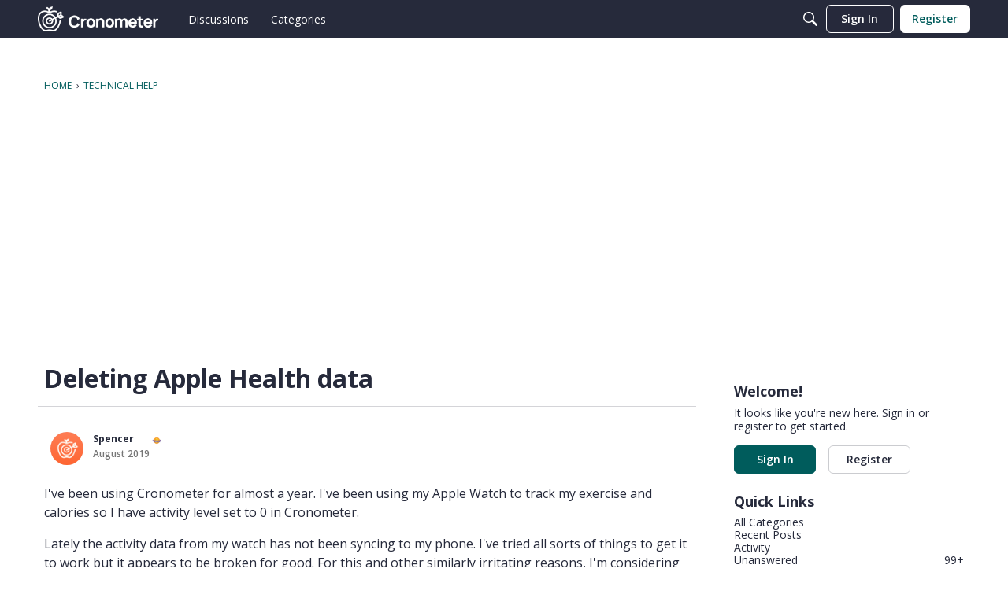

--- FILE ---
content_type: text/html; charset=utf-8
request_url: https://www.google.com/recaptcha/api2/aframe
body_size: 224
content:
<!DOCTYPE HTML><html><head><meta http-equiv="content-type" content="text/html; charset=UTF-8"></head><body><script nonce="uiqJJzLzsWghH9pTOQ1-hA">/** Anti-fraud and anti-abuse applications only. See google.com/recaptcha */ try{var clients={'sodar':'https://pagead2.googlesyndication.com/pagead/sodar?'};window.addEventListener("message",function(a){try{if(a.source===window.parent){var b=JSON.parse(a.data);var c=clients[b['id']];if(c){var d=document.createElement('img');d.src=c+b['params']+'&rc='+(localStorage.getItem("rc::a")?sessionStorage.getItem("rc::b"):"");window.document.body.appendChild(d);sessionStorage.setItem("rc::e",parseInt(sessionStorage.getItem("rc::e")||0)+1);localStorage.setItem("rc::h",'1769905958283');}}}catch(b){}});window.parent.postMessage("_grecaptcha_ready", "*");}catch(b){}</script></body></html>